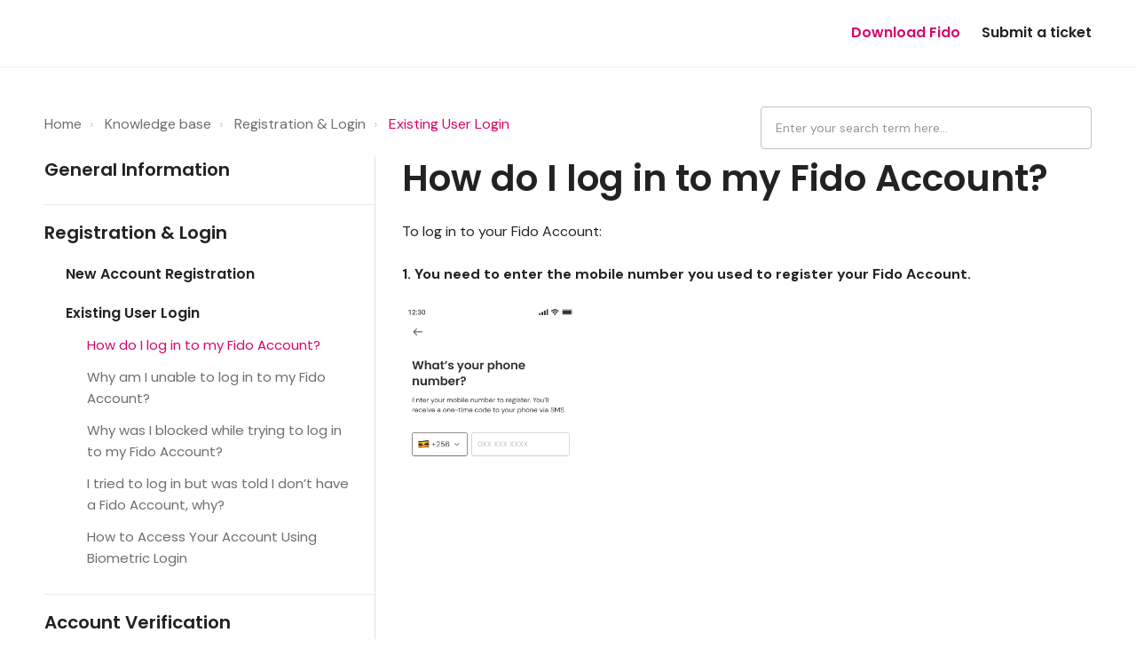

--- FILE ---
content_type: text/html; charset=utf-8
request_url: https://support.fido.ug/support/solutions/articles/73000598927-how-do-i-log-in-to-my-fido-account-
body_size: 16000
content:
<!DOCTYPE html>
       
        <!--[if lt IE 7]><html class="no-js ie6 dew-dsm-theme " lang="en" dir="ltr" data-date-format="non_us"><![endif]-->       
        <!--[if IE 7]><html class="no-js ie7 dew-dsm-theme " lang="en" dir="ltr" data-date-format="non_us"><![endif]-->       
        <!--[if IE 8]><html class="no-js ie8 dew-dsm-theme " lang="en" dir="ltr" data-date-format="non_us"><![endif]-->       
        <!--[if IE 9]><html class="no-js ie9 dew-dsm-theme " lang="en" dir="ltr" data-date-format="non_us"><![endif]-->       
        <!--[if IE 10]><html class="no-js ie10 dew-dsm-theme " lang="en" dir="ltr" data-date-format="non_us"><![endif]-->       
        <!--[if (gt IE 10)|!(IE)]><!--><html class="no-js  dew-dsm-theme " lang="en" dir="ltr" data-date-format="non_us"><!--<![endif]-->
	<head>
		
		<!-- Title for the page -->
<title> FIDO - account login :  </title>

<!-- Meta information -->

      <meta charset="utf-8" />
      <meta http-equiv="X-UA-Compatible" content="IE=edge,chrome=1" />
      <meta name="description" content= "" />
      <meta name="author" content= "" />
       <meta property="og:title" content="FIDO - account login" />  <meta property="og:url" content="https://support.fido.ug/support/solutions/articles/73000598927-how-do-i-log-in-to-my-fido-account-" />  <meta property="og:description" content=" To log in to your Fido Account:   1. You need to enter the mobile number you used to register your Fido Account.    2. Next, enter the 6-digit OTP code in the SMS we will send to your mobile number.      3. Lastly, enter your secret PIN code for ..." />  <meta property="og:image" content="https://s3.amazonaws.com/cdn.freshdesk.com/data/helpdesk/attachments/production/73129978065/logo/R1AS_ajkRvCXFsCRuFbWCPpqtUbwZ6JtSQ.png?X-Amz-Algorithm=AWS4-HMAC-SHA256&amp;amp;X-Amz-Credential=AKIAS6FNSMY2XLZULJPI%2F20260114%2Fus-east-1%2Fs3%2Faws4_request&amp;amp;X-Amz-Date=20260114T141652Z&amp;amp;X-Amz-Expires=604800&amp;amp;X-Amz-SignedHeaders=host&amp;amp;X-Amz-Signature=e24c0005c45ce529310e35bb01d640b54c6d5fd79d0728430adef876baa43370" />  <meta property="og:site_name" content="Uganda Help Center" />  <meta property="og:type" content="article" />  <meta name="twitter:title" content="FIDO - account login" />  <meta name="twitter:url" content="https://support.fido.ug/support/solutions/articles/73000598927-how-do-i-log-in-to-my-fido-account-" />  <meta name="twitter:description" content=" To log in to your Fido Account:   1. You need to enter the mobile number you used to register your Fido Account.    2. Next, enter the 6-digit OTP code in the SMS we will send to your mobile number.      3. Lastly, enter your secret PIN code for ..." />  <meta name="twitter:image" content="https://s3.amazonaws.com/cdn.freshdesk.com/data/helpdesk/attachments/production/73129978065/logo/R1AS_ajkRvCXFsCRuFbWCPpqtUbwZ6JtSQ.png?X-Amz-Algorithm=AWS4-HMAC-SHA256&amp;amp;X-Amz-Credential=AKIAS6FNSMY2XLZULJPI%2F20260114%2Fus-east-1%2Fs3%2Faws4_request&amp;amp;X-Amz-Date=20260114T141652Z&amp;amp;X-Amz-Expires=604800&amp;amp;X-Amz-SignedHeaders=host&amp;amp;X-Amz-Signature=e24c0005c45ce529310e35bb01d640b54c6d5fd79d0728430adef876baa43370" />  <meta name="twitter:card" content="summary" />  <link rel="canonical" href="https://support.fido.ug/support/solutions/articles/73000598927-how-do-i-log-in-to-my-fido-account-" /> 

<!-- Responsive setting -->
<link rel="apple-touch-icon" href="https://s3.amazonaws.com/cdn.freshdesk.com/data/helpdesk/attachments/production/73033421637/fav_icon/MHs85gGBx8FQ_ADE4hqZldI0dEjtNcG3bA.png" />
        <link rel="apple-touch-icon" sizes="72x72" href="https://s3.amazonaws.com/cdn.freshdesk.com/data/helpdesk/attachments/production/73033421637/fav_icon/MHs85gGBx8FQ_ADE4hqZldI0dEjtNcG3bA.png" />
        <link rel="apple-touch-icon" sizes="114x114" href="https://s3.amazonaws.com/cdn.freshdesk.com/data/helpdesk/attachments/production/73033421637/fav_icon/MHs85gGBx8FQ_ADE4hqZldI0dEjtNcG3bA.png" />
        <link rel="apple-touch-icon" sizes="144x144" href="https://s3.amazonaws.com/cdn.freshdesk.com/data/helpdesk/attachments/production/73033421637/fav_icon/MHs85gGBx8FQ_ADE4hqZldI0dEjtNcG3bA.png" />
        <meta name="viewport" content="width=device-width, initial-scale=1.0, maximum-scale=5.0, user-scalable=yes" /> 

<meta name="viewport" content="width=device-width, initial-scale=1.0" />
<link href="https://fonts.googleapis.com/css?family=Lato:300,300i,400,400i,700,700i" rel="stylesheet">
<link href="https://fonts.googleapis.com/css?family=DM+Sans:300,300i,400,400i,700,700i" rel="stylesheet">
<link rel="stylesheet" href="//cdnjs.cloudflare.com/ajax/libs/font-awesome/6.2.0/css/all.min.css" />
<link rel="stylesheet" href="//cdn.jsdelivr.net/highlight.js/9.10.0/styles/github.min.css" />
<link rel="stylesheet" href="//cdn.jsdelivr.net/jquery.magnific-popup/1.0.0/magnific-popup.css" />
<script type="application/javascript">
document.addEventListener("DOMContentLoaded", () => {
  let findNFix = document.querySelectorAll('.sidenav-category__link, .category-list-item__title, .breadcrumbs>li>a, div.header>h1');
  Array.prototype.forEach.call(findNFix, fObject => {
    fObject.innerHTML=fObject.innerHTML.replace('(UG)', '');
  });
});
</script>


		
		<!-- Adding meta tag for CSRF token -->
		<meta name="csrf-param" content="authenticity_token" />
<meta name="csrf-token" content="pgQNVT4bMhxwDQtQq1tsD8gZnxOT+iwBaT8SeTtqHcjuvAIykFBAsO+j7lWtEduP6BEs2Mwvwdk3g5PDdf3eMQ==" />
		<!-- End meta tag for CSRF token -->
		
		<!-- Fav icon for portal -->
		<link rel='shortcut icon' href='https://s3.amazonaws.com/cdn.freshdesk.com/data/helpdesk/attachments/production/73033421637/fav_icon/MHs85gGBx8FQ_ADE4hqZldI0dEjtNcG3bA.png' />

		<!-- Base stylesheet -->
 
		<link rel="stylesheet" media="print" href="https://assets2.freshdesk.com/assets/cdn/portal_print-6e04b27f27ab27faab81f917d275d593fa892ce13150854024baaf983b3f4326.css" />
	  		<link rel="stylesheet" media="screen" href="https://assets10.freshdesk.com/assets/cdn/falcon_portal_utils-a58414d6bc8bc6ca4d78f5b3f76522e4970de435e68a5a2fedcda0db58f21600.css" />	

		
		<!-- Theme stylesheet -->

		<link href="/support/theme.css?v=4&amp;d=1728910139" media="screen" rel="stylesheet" type="text/css">

		<!-- Google font url if present -->
		<link href='https://fonts.googleapis.com/css?family=Poppins:regular,600,700' rel='stylesheet' type='text/css' nonce='SwDKoADKhtj8fDrOViAUUg=='>

		<!-- Including default portal based script framework at the top -->
		<script src="https://assets8.freshdesk.com/assets/cdn/portal_head_v2-d07ff5985065d4b2f2826fdbbaef7df41eb75e17b915635bf0413a6bc12fd7b7.js"></script>
		<!-- Including syntexhighlighter for portal -->
		<script src="https://assets10.freshdesk.com/assets/cdn/prism-841b9ba9ca7f9e1bc3cdfdd4583524f65913717a3ab77714a45dd2921531a402.js"></script>

		

		<!-- Access portal settings information via javascript -->
		 <script type="text/javascript">     var portal = {"language":"en","name":"Uganda Help Center","contact_info":"","current_page_name":"article_view","current_tab":"solutions","vault_service":{"url":"https://vault-service.freshworks.com/data","max_try":2,"product_name":"fd"},"current_account_id":2209139,"preferences":{"bg_color":"#fdfefe","header_color":"#ffffff","help_center_color":"#e5e5e5","footer_color":"#333333","tab_color":"#ffffff","tab_hover_color":"#d6086b","btn_background":"#f3f5f7","btn_primary_background":"#d6086b","base_font":"Poppins","text_color":"#333333","headings_font":"Poppins","headings_color":"#333333","link_color":"#333333","link_color_hover":"#d6086b","input_focus_ring_color":"#d6086b","non_responsive":false},"image_placeholders":{"spacer":"https://assets2.freshdesk.com/assets/misc/spacer.gif","profile_thumb":"https://assets4.freshdesk.com/assets/misc/profile_blank_thumb-4a7b26415585aebbd79863bd5497100b1ea52bab8df8db7a1aecae4da879fd96.jpg","profile_medium":"https://assets6.freshdesk.com/assets/misc/profile_blank_medium-1dfbfbae68bb67de0258044a99f62e94144f1cc34efeea73e3fb85fe51bc1a2c.jpg"},"falcon_portal_theme":true,"current_object_id":73000598927};     var attachment_size = 20;     var blocked_extensions = "";     var allowed_extensions = "";     var store = { 
        ticket: {},
        portalLaunchParty: {} };    store.portalLaunchParty.ticketFragmentsEnabled = false;    store.pod = "us-east-1";    store.region = "US"; </script> 


			
	</head>
	<body>
            	
		
		
		

<!-- Notification Messages -->
 <div class="alert alert-with-close notice hide" id="noticeajax"></div> 
<div class="layout layout--anonymous">
  <div class="layout__head">
  	

<header class="topbar topbar--small" data-topbar>
  <div class="topbar__nav bt-container">
    <div class="bt-container-inner topbar__container-inner">
      <div class="topbar__inner">
        <div class="topbar__col topbar__col--logo">
          <div class="logo-wrapper">
            <div class="logo">
              <a href="https://ug.fido.money/">
                <img src="https://s3.amazonaws.com/cdn.freshdesk.com/data/helpdesk/attachments/production/73129978065/logo/R1AS_ajkRvCXFsCRuFbWCPpqtUbwZ6JtSQ.png" alt="">
              </a>
            </div>
            <span class="topbar__help-center-name"></span>
          </div>

          <button type="button" role="button" aria-label="Toggle Navigation" class="lines-button x" data-toggle-menu> <span class="lines"></span> </button>
        </div>
        <div class="topbar__col topbar__menu">
          <div class="topbar__collapse" data-menu>
            <div class="topbar__controls topbar__controls--anonymous">
                <a class="topbar__link topbar__highlighted_link" href="https://play.google.com/store/apps/details?id=com.fidocredit" target="_blank">Download Fido</a>
              
              <a class="topbar__link" href="/support/tickets/new">Submit a ticket</a>
            </div>
          </div>
        </div>
      </div>
    </div>
  </div>

  <!-- Search and page links for the page -->
  
    
  

</header>



  </div>
	<div 
		class="
			layout__content 
      
      
			
      " 
      data-page="article_view">

      

      <div class="bt-container">
  <div class="bt-container-inner">
    <div class="article-page">
      <div class="row clearfix">
        <div class="column column--sm-8">
          <ol class="breadcrumbs">
            <li>
              <a href="/support/home">Home</a>
            </li>
            <li title="Solution home">
              <a href="/support/solutions" title="Solution home">Knowledge base</a>
            </li>
            <li title="Registration &amp; Login (UG)">
              <a href="/support/solutions/73000348381">Registration &amp; Login (UG)</a>
            </li>
            <li title="Existing User Login">
              <a href="/support/solutions/folders/73000562837">Existing User Login</a>
            </li>
          </ol>
        </div>
        <div class="column column--sm-4">
          <div class="search-box search-box--small">
            <form class="hc-search-form print--remove" autocomplete="off" action="/support/search/solutions" id="hc-search-form" data-csrf-ignore="true">
	<div class="hc-search-input">
	<label for="support-search-input" class="hide">Enter your search term here...</label>
		<input placeholder="Enter your search term here..." type="text"
			name="term" class="special" value=""
            rel="page-search" data-max-matches="10" id="support-search-input">
	</div>
	<div class="hc-search-button">
		<button class="btn btn-primary" aria-label="Search" type="submit" autocomplete="off">
			<i class="mobile-icon-search hide-tablet"></i>
			<span class="hide-in-mobile">
				Search
			</span>
		</button>
	</div>
</form>
          </div>    
        </div>
      </div>

      <div class="row clearfix">
        <div class="column column--sm-4">
          <div class="side-nav">
            <div class="sidenav sidenav--accordion">
              <ul class="sidenav-categories">
                
                  
                    <li class="sidenav-category " id="sidenav-category-73000348391">
                      <span class="sidenav-category__link js-sidenav-category-link">General Information (UG)</span>
                      <ul class="sidenav-sections">
                        
                          
                            <li class="sidenav-section " id="sidenav-section-73000562855">
                              <span class="sidenav-section__link js-sidenav-section-link">About Fido</span>
                              <ul class="sidenav-articles">
                                
                                  <li class="sidenav-article " id="sidenav-article-73000598910">
                                    <a class="sidenav-article__link js-sidenav-article-link" href="/support/solutions/articles/73000598910-who-we-are">Who we are</a>
                                  </li>
                                
                                  <li class="sidenav-article " id="sidenav-article-73000598912">
                                    <a class="sidenav-article__link js-sidenav-article-link" href="/support/solutions/articles/73000598912-is-fido-authorized-to-provide-financial-services-in-uganda-">Is Fido authorized to provide financial services in Uganda?</a>
                                  </li>
                                
                                  <li class="sidenav-article " id="sidenav-article-73000598913">
                                    <a class="sidenav-article__link js-sidenav-article-link" href="/support/solutions/articles/73000598913-what-makes-fido-different-from-other-financial-institutions-">What makes Fido different from other financial institutions?</a>
                                  </li>
                                
                                  <li class="sidenav-article " id="sidenav-article-73000598914">
                                    <a class="sidenav-article__link js-sidenav-article-link" href="/support/solutions/articles/73000598914-what-services-does-fido-offer-">What services does Fido offer?</a>
                                  </li>
                                
                                  <li class="sidenav-article " id="sidenav-article-73000598915">
                                    <a class="sidenav-article__link js-sidenav-article-link" href="/support/solutions/articles/73000598915-is-the-fido-app-free-to-use-">Is the Fido App free to use?</a>
                                  </li>
                                
                              </ul>
                            </li>
                          
                        
                          
                            <li class="sidenav-section " id="sidenav-section-73000562856">
                              <span class="sidenav-section__link js-sidenav-section-link">Common Questions</span>
                              <ul class="sidenav-articles">
                                
                                  <li class="sidenav-article " id="sidenav-article-73000598917">
                                    <a class="sidenav-article__link js-sidenav-article-link" href="/support/solutions/articles/73000598917-what-is-my-fido-id-">What is my Fido ID?</a>
                                  </li>
                                
                                  <li class="sidenav-article " id="sidenav-article-73000598918">
                                    <a class="sidenav-article__link js-sidenav-article-link" href="/support/solutions/articles/73000598918-what-will-i-use-my-fido-id-for-">What will I use my Fido ID for?</a>
                                  </li>
                                
                                  <li class="sidenav-article " id="sidenav-article-73000598920">
                                    <a class="sidenav-article__link js-sidenav-article-link" href="/support/solutions/articles/73000598920-is-the-fido-app-available-on-the-apple-app-store-">Is the Fido App available on the Apple App Store?</a>
                                  </li>
                                
                                  <li class="sidenav-article " id="sidenav-article-73000598921">
                                    <a class="sidenav-article__link js-sidenav-article-link" href="/support/solutions/articles/73000598921-how-safe-is-the-data-i-submit-to-fido-">How safe is the data I submit to Fido?</a>
                                  </li>
                                
                                  <li class="sidenav-article " id="sidenav-article-73000600649">
                                    <a class="sidenav-article__link js-sidenav-article-link" href="/support/solutions/articles/73000600649-can-i-reset-my-fido-pin-">Can I reset my Fido PIN?</a>
                                  </li>
                                
                                  <li class="sidenav-article " id="sidenav-article-73000625280">
                                    <a class="sidenav-article__link js-sidenav-article-link" href="/support/solutions/articles/73000625280-why-do-i-need-a-reference-">Why do I need a reference?</a>
                                  </li>
                                
                                  <li class="sidenav-article " id="sidenav-article-73000625281">
                                    <a class="sidenav-article__link js-sidenav-article-link" href="/support/solutions/articles/73000625281-how-do-i-update-my-personal-information-on-my-fido-account-">How do I update my personal information on my Fido account?</a>
                                  </li>
                                
                                  <li class="sidenav-article " id="sidenav-article-73000645067">
                                    <a class="sidenav-article__link js-sidenav-article-link" href="/support/solutions/articles/73000645067-need-help-here-s-how-to-contact-fido">Need Help? Here’s How to Contact Fido</a>
                                  </li>
                                
                              </ul>
                            </li>
                          
                        
                          
                            <li class="sidenav-section " id="sidenav-section-73000570435">
                              <span class="sidenav-section__link js-sidenav-section-link">Friend Referral Program</span>
                              <ul class="sidenav-articles">
                                
                                  <li class="sidenav-article " id="sidenav-article-73000638886">
                                    <a class="sidenav-article__link js-sidenav-article-link" href="/support/solutions/articles/73000638886-fido-friend-referral">Fido Friend Referral</a>
                                  </li>
                                
                              </ul>
                            </li>
                          
                        
                      </ul>
                    </li>
                  
                
                  
                    <li class="sidenav-category is-active" id="sidenav-category-73000348381">
                      <span class="sidenav-category__link js-sidenav-category-link">Registration & Login (UG)</span>
                      <ul class="sidenav-sections">
                        
                          
                            <li class="sidenav-section " id="sidenav-section-73000562830">
                              <span class="sidenav-section__link js-sidenav-section-link">New Account Registration</span>
                              <ul class="sidenav-articles">
                                
                                  <li class="sidenav-article " id="sidenav-article-73000598769">
                                    <a class="sidenav-article__link js-sidenav-article-link" href="/support/solutions/articles/73000598769-how-do-i-create-a-fido-account-">How do I create a Fido Account?</a>
                                  </li>
                                
                                  <li class="sidenav-article " id="sidenav-article-73000598923">
                                    <a class="sidenav-article__link js-sidenav-article-link" href="/support/solutions/articles/73000598923-what-is-otp-one-time-password-and-why-do-i-need-it-">What is OTP (One-Time-Password) and why do I need it?</a>
                                  </li>
                                
                                  <li class="sidenav-article " id="sidenav-article-73000598924">
                                    <a class="sidenav-article__link js-sidenav-article-link" href="/support/solutions/articles/73000598924-i-did-not-receive-my-otp-on-my-phone-what-should-i-do-">I did not receive my OTP on my phone, what should I do?</a>
                                  </li>
                                
                                  <li class="sidenav-article " id="sidenav-article-73000598925">
                                    <a class="sidenav-article__link js-sidenav-article-link" href="/support/solutions/articles/73000598925-why-do-i-need-a-pin-code-to-use-the-fido-app-">Why do I need a PIN code to use the Fido App?</a>
                                  </li>
                                
                                  <li class="sidenav-article " id="sidenav-article-73000598926">
                                    <a class="sidenav-article__link js-sidenav-article-link" href="/support/solutions/articles/73000598926-what-is-the-difference-between-the-one-time-password-otp-and-my-pin-">What is the difference between the One-Time Password (OTP) and my PIN?</a>
                                  </li>
                                
                                  <li class="sidenav-article " id="sidenav-article-73000649869">
                                    <a class="sidenav-article__link js-sidenav-article-link" href="/support/solutions/articles/73000649869-can-i-change-the-mobile-number-linked-to-my-fido-account-">Can I change the mobile number linked to my Fido Account?</a>
                                  </li>
                                
                              </ul>
                            </li>
                          
                        
                          
                            <li class="sidenav-section is-active" id="sidenav-section-73000562837">
                              <span class="sidenav-section__link js-sidenav-section-link">Existing User Login</span>
                              <ul class="sidenav-articles">
                                
                                  <li class="sidenav-article is-active" id="sidenav-article-73000598927">
                                    <a class="sidenav-article__link js-sidenav-article-link" href="/support/solutions/articles/73000598927-how-do-i-log-in-to-my-fido-account-">How do I log in to my Fido Account?</a>
                                  </li>
                                
                                  <li class="sidenav-article " id="sidenav-article-73000599277">
                                    <a class="sidenav-article__link js-sidenav-article-link" href="/support/solutions/articles/73000599277-why-am-i-unable-to-log-in-to-my-fido-account-">Why am I unable to log in to my Fido Account?</a>
                                  </li>
                                
                                  <li class="sidenav-article " id="sidenav-article-73000599278">
                                    <a class="sidenav-article__link js-sidenav-article-link" href="/support/solutions/articles/73000599278-why-was-i-blocked-while-trying-to-log-in-to-my-fido-account-">Why was I blocked while trying to log in to my Fido Account?</a>
                                  </li>
                                
                                  <li class="sidenav-article " id="sidenav-article-73000599279">
                                    <a class="sidenav-article__link js-sidenav-article-link" href="/support/solutions/articles/73000599279-i-tried-to-log-in-but-was-told-i-don-t-have-a-fido-account-why-">I tried to log in but was told I don’t have a Fido Account, why?</a>
                                  </li>
                                
                                  <li class="sidenav-article " id="sidenav-article-73000641563">
                                    <a class="sidenav-article__link js-sidenav-article-link" href="/support/solutions/articles/73000641563-how-to-access-your-account-using-biometric-login">How to Access Your Account Using Biometric Login</a>
                                  </li>
                                
                              </ul>
                            </li>
                          
                        
                      </ul>
                    </li>
                  
                
                  
                    <li class="sidenav-category " id="sidenav-category-73000348404">
                      <span class="sidenav-category__link js-sidenav-category-link">Account Verification (UG)</span>
                      <ul class="sidenav-sections">
                        
                          
                            <li class="sidenav-section " id="sidenav-section-73000562928">
                              <span class="sidenav-section__link js-sidenav-section-link">Account Verification (KYC)</span>
                              <ul class="sidenav-articles">
                                
                                  <li class="sidenav-article " id="sidenav-article-73000599129">
                                    <a class="sidenav-article__link js-sidenav-article-link" href="/support/solutions/articles/73000599129-why-do-i-need-to-verify-my-account-">Why do I need to verify my Account?</a>
                                  </li>
                                
                                  <li class="sidenav-article " id="sidenav-article-73000599130">
                                    <a class="sidenav-article__link js-sidenav-article-link" href="/support/solutions/articles/73000599130-how-do-i-verify-my-fido-account-">How do I verify my Fido Account?</a>
                                  </li>
                                
                                  <li class="sidenav-article " id="sidenav-article-73000599132">
                                    <a class="sidenav-article__link js-sidenav-article-link" href="/support/solutions/articles/73000599132-i-am-not-able-to-capture-my-photo-for-verification-why-">I am not able to capture my photo for verification, why?</a>
                                  </li>
                                
                                  <li class="sidenav-article " id="sidenav-article-73000599135">
                                    <a class="sidenav-article__link js-sidenav-article-link" href="/support/solutions/articles/73000599135-can-i-verify-my-account-without-a-national-id-card-">Can I verify my Account without a National ID Card?</a>
                                  </li>
                                
                              </ul>
                            </li>
                          
                        
                      </ul>
                    </li>
                  
                
                  
                    <li class="sidenav-category " id="sidenav-category-73000348403">
                      <span class="sidenav-category__link js-sidenav-category-link">App Navigation (UG)</span>
                      <ul class="sidenav-sections">
                        
                          
                            <li class="sidenav-section " id="sidenav-section-73000562919">
                              <span class="sidenav-section__link js-sidenav-section-link">App Pages</span>
                              <ul class="sidenav-articles">
                                
                                  <li class="sidenav-article " id="sidenav-article-73000599058">
                                    <a class="sidenav-article__link js-sidenav-article-link" href="/support/solutions/articles/73000599058-what-can-i-do-from-the-home-page-">What can I do from the Home Page?</a>
                                  </li>
                                
                                  <li class="sidenav-article " id="sidenav-article-73000599066">
                                    <a class="sidenav-article__link js-sidenav-article-link" href="/support/solutions/articles/73000599066-what-can-i-do-from-the-credit-page-">What can I do from the Credit Page?</a>
                                  </li>
                                
                                  <li class="sidenav-article " id="sidenav-article-73000599072">
                                    <a class="sidenav-article__link js-sidenav-article-link" href="/support/solutions/articles/73000599072-what-can-i-do-from-the-profile-page-">What can I do from the Profile Page?</a>
                                  </li>
                                
                                  <li class="sidenav-article " id="sidenav-article-73000649915">
                                    <a class="sidenav-article__link js-sidenav-article-link" href="/support/solutions/articles/73000649915-can-i-deactivate-my-fido-account-">Can I deactivate my Fido Account?</a>
                                  </li>
                                
                              </ul>
                            </li>
                          
                        
                          
                            <li class="sidenav-section " id="sidenav-section-73000562920">
                              <span class="sidenav-section__link js-sidenav-section-link">App Guide</span>
                              <ul class="sidenav-articles">
                                
                                  <li class="sidenav-article " id="sidenav-article-73000599084">
                                    <a class="sidenav-article__link js-sidenav-article-link" href="/support/solutions/articles/73000599084-credit-request-guide">Credit request guide</a>
                                  </li>
                                
                                  <li class="sidenav-article " id="sidenav-article-73000599121">
                                    <a class="sidenav-article__link js-sidenav-article-link" href="/support/solutions/articles/73000599121-how-to-request-for-credit">How To Request For Credit</a>
                                  </li>
                                
                                  <li class="sidenav-article " id="sidenav-article-73000599090">
                                    <a class="sidenav-article__link js-sidenav-article-link" href="/support/solutions/articles/73000599090-credit-survey">Credit Survey</a>
                                  </li>
                                
                                  <li class="sidenav-article " id="sidenav-article-73000599124">
                                    <a class="sidenav-article__link js-sidenav-article-link" href="/support/solutions/articles/73000599124-guide-accepting-credit-terms">Guide: Accepting Credit Terms</a>
                                  </li>
                                
                              </ul>
                            </li>
                          
                        
                          
                            <li class="sidenav-section " id="sidenav-section-73000562927">
                              <span class="sidenav-section__link js-sidenav-section-link">Understanding Errors</span>
                              <ul class="sidenav-articles">
                                
                                  <li class="sidenav-article " id="sidenav-article-73000599126">
                                    <a class="sidenav-article__link js-sidenav-article-link" href="/support/solutions/articles/73000599126-why-do-i-see-a-no-internet-connection-error-">Why do I see a ‘No internet connection’ error?</a>
                                  </li>
                                
                                  <li class="sidenav-article " id="sidenav-article-73000649933">
                                    <a class="sidenav-article__link js-sidenav-article-link" href="/support/solutions/articles/73000649933-how-do-i-resolve-the-error-the-information-couldn-t-be-loaded-">How do I resolve the error ‘The information couldn't be loaded’?</a>
                                  </li>
                                
                              </ul>
                            </li>
                          
                        
                      </ul>
                    </li>
                  
                
                  
                    <li class="sidenav-category " id="sidenav-category-73000348413">
                      <span class="sidenav-category__link js-sidenav-category-link">About Fido Personal Credit (UG)</span>
                      <ul class="sidenav-sections">
                        
                          
                            <li class="sidenav-section " id="sidenav-section-73000562944">
                              <span class="sidenav-section__link js-sidenav-section-link">Applying for Fido credit</span>
                              <ul class="sidenav-articles">
                                
                                  <li class="sidenav-article " id="sidenav-article-73000599261">
                                    <a class="sidenav-article__link js-sidenav-article-link" href="/support/solutions/articles/73000599261-why-get-personal-credit-from-fido-">Why get personal credit from Fido?</a>
                                  </li>
                                
                                  <li class="sidenav-article " id="sidenav-article-73000641525">
                                    <a class="sidenav-article__link js-sidenav-article-link" href="/support/solutions/articles/73000641525-how-do-i-apply-for-personal-credit-with-fido-">How do I apply for personal credit with Fido?</a>
                                  </li>
                                
                                  <li class="sidenav-article " id="sidenav-article-73000599262">
                                    <a class="sidenav-article__link js-sidenav-article-link" href="/support/solutions/articles/73000599262-what-are-the-requirements-for-applying-for-fido-credit-">What are the requirements for applying for Fido credit?</a>
                                  </li>
                                
                                  <li class="sidenav-article " id="sidenav-article-73000599265">
                                    <a class="sidenav-article__link js-sidenav-article-link" href="/support/solutions/articles/73000599265-what-is-the-maximum-credit-amount-i-can-get-">What is the maximum credit amount I can get?</a>
                                  </li>
                                
                                  <li class="sidenav-article " id="sidenav-article-73000599264">
                                    <a class="sidenav-article__link js-sidenav-article-link" href="/support/solutions/articles/73000599264-how-long-will-it-take-to-approve-my-credit-">How long will it take to approve my credit?</a>
                                  </li>
                                
                                  <li class="sidenav-article " id="sidenav-article-73000599266">
                                    <a class="sidenav-article__link js-sidenav-article-link" href="/support/solutions/articles/73000599266-what-are-the-fees-and-interest-rates-charged-on-fido-credits-">What are the fees and interest rates charged on Fido credits?</a>
                                  </li>
                                
                                  <li class="sidenav-article " id="sidenav-article-73000599267">
                                    <a class="sidenav-article__link js-sidenav-article-link" href="/support/solutions/articles/73000599267-what-is-an-installment-credit-">What is an installment Credit?</a>
                                  </li>
                                
                                  <li class="sidenav-article " id="sidenav-article-73000599268">
                                    <a class="sidenav-article__link js-sidenav-article-link" href="/support/solutions/articles/73000599268-how-soon-can-i-apply-for-another-credit-after-repaying-my-current-credit-">How soon can I apply for another credit after repaying my current credit?</a>
                                  </li>
                                
                                  <li class="sidenav-article " id="sidenav-article-73000599269">
                                    <a class="sidenav-article__link js-sidenav-article-link" href="/support/solutions/articles/73000599269-my-credit-was-not-approved-what-can-i-do-">My credit was not approved, what can I do?</a>
                                  </li>
                                
                                  <li class="sidenav-article " id="sidenav-article-73000599270">
                                    <a class="sidenav-article__link js-sidenav-article-link" href="/support/solutions/articles/73000599270-my-credit-was-approved-what-should-i-do-next-">My credit was approved! What should I  do next?</a>
                                  </li>
                                
                              </ul>
                            </li>
                          
                        
                          
                            <li class="sidenav-section " id="sidenav-section-73000562945">
                              <span class="sidenav-section__link js-sidenav-section-link">Payment Methods</span>
                              <ul class="sidenav-articles">
                                
                                  <li class="sidenav-article " id="sidenav-article-73000599271">
                                    <a class="sidenav-article__link js-sidenav-article-link" href="/support/solutions/articles/73000599271-what-is-a-payment-method-">What is a Payment Method?</a>
                                  </li>
                                
                                  <li class="sidenav-article " id="sidenav-article-73000599272">
                                    <a class="sidenav-article__link js-sidenav-article-link" href="/support/solutions/articles/73000599272-how-do-i-add-a-payment-method-">How do I add a Payment Method?</a>
                                  </li>
                                
                                  <li class="sidenav-article " id="sidenav-article-73000599273">
                                    <a class="sidenav-article__link js-sidenav-article-link" href="/support/solutions/articles/73000599273-how-do-i-remove-a-payment-method-">How do I remove a payment method?</a>
                                  </li>
                                
                                  <li class="sidenav-article " id="sidenav-article-73000600651">
                                    <a class="sidenav-article__link js-sidenav-article-link" href="/support/solutions/articles/73000600651-how-do-i-change-my-default-payment-method-">How do I change my default payment method?</a>
                                  </li>
                                
                                  <li class="sidenav-article " id="sidenav-article-73000600652">
                                    <a class="sidenav-article__link js-sidenav-article-link" href="/support/solutions/articles/73000600652-why-can-t-i-add-my-payment-method-">Why can't I add my payment method?</a>
                                  </li>
                                
                                  <li class="sidenav-article " id="sidenav-article-73000637266">
                                    <a class="sidenav-article__link js-sidenav-article-link" href="/support/solutions/articles/73000637266-can-i-use-someone-else-s-wallet-number-as-a-payment-method-">Can I use someone else's wallet number as a payment method?</a>
                                  </li>
                                
                              </ul>
                            </li>
                          
                        
                          
                            <li class="sidenav-section " id="sidenav-section-73000563201">
                              <span class="sidenav-section__link js-sidenav-section-link">Repaying your Fido credit</span>
                              <ul class="sidenav-articles">
                                
                                  <li class="sidenav-article " id="sidenav-article-73000600653">
                                    <a class="sidenav-article__link js-sidenav-article-link" href="/support/solutions/articles/73000600653-how-do-i-repay-my-credit-">How do I repay my Credit?</a>
                                  </li>
                                
                                  <li class="sidenav-article " id="sidenav-article-73000600654">
                                    <a class="sidenav-article__link js-sidenav-article-link" href="/support/solutions/articles/73000600654-how-do-i-check-the-amount-i-need-to-pay-for-my-credit-">How do I check the amount I need to pay for my credit?</a>
                                  </li>
                                
                                  <li class="sidenav-article " id="sidenav-article-73000600655">
                                    <a class="sidenav-article__link js-sidenav-article-link" href="/support/solutions/articles/73000600655-can-i-pay-my-credit-early-and-benefit-from-reduced-interest-">Can I pay my credit early, and benefit from reduced interest?</a>
                                  </li>
                                
                                  <li class="sidenav-article " id="sidenav-article-73000600656">
                                    <a class="sidenav-article__link js-sidenav-article-link" href="/support/solutions/articles/73000600656-what-happens-if-i-am-unable-to-repay-my-credit-on-time-">What happens if I am unable to repay my credit on time?</a>
                                  </li>
                                
                                  <li class="sidenav-article " id="sidenav-article-73000625793">
                                    <a class="sidenav-article__link js-sidenav-article-link" href="/support/solutions/articles/73000625793-resolving-repayment-errors">Resolving Repayment Errors</a>
                                  </li>
                                
                              </ul>
                            </li>
                          
                        
                      </ul>
                    </li>
                  
                
                  
                    <li class="sidenav-category " id="sidenav-category-73000349721">
                      <span class="sidenav-category__link js-sidenav-category-link">About FidoBiz Credit</span>
                      <ul class="sidenav-sections">
                        
                          
                            <li class="sidenav-section " id="sidenav-section-73000566723">
                              <span class="sidenav-section__link js-sidenav-section-link">About FidoBiz</span>
                              <ul class="sidenav-articles">
                                
                                  <li class="sidenav-article " id="sidenav-article-73000619154">
                                    <a class="sidenav-article__link js-sidenav-article-link" href="/support/solutions/articles/73000619154-what-is-fidobiz-">What is FidoBiz?</a>
                                  </li>
                                
                                  <li class="sidenav-article " id="sidenav-article-73000619155">
                                    <a class="sidenav-article__link js-sidenav-article-link" href="/support/solutions/articles/73000619155-how-is-fidobiz-different-from-the-personal-credit">How is FidoBiz different from the Personal credit</a>
                                  </li>
                                
                                  <li class="sidenav-article " id="sidenav-article-73000619161">
                                    <a class="sidenav-article__link js-sidenav-article-link" href="/support/solutions/articles/73000619161-do-i-qualify-for-fidobiz-">Do I qualify for FidoBiz?</a>
                                  </li>
                                
                                  <li class="sidenav-article " id="sidenav-article-73000619163">
                                    <a class="sidenav-article__link js-sidenav-article-link" href="/support/solutions/articles/73000619163-what-is-the-maximum-amount-of-credit-i-can-get-from-fidobiz-">What is the maximum amount of credit I can get from FidoBiz?</a>
                                  </li>
                                
                                  <li class="sidenav-article " id="sidenav-article-73000619165">
                                    <a class="sidenav-article__link js-sidenav-article-link" href="/support/solutions/articles/73000619165-what-fees-and-interest-rates-apply-to-my-fidobiz-credit-">What fees and interest rates apply to my FidoBiz credit?</a>
                                  </li>
                                
                                  <li class="sidenav-article " id="sidenav-article-73000619166">
                                    <a class="sidenav-article__link js-sidenav-article-link" href="/support/solutions/articles/73000619166-what-is-the-repayment-tenure-for-a-fido-business-credit-">What is the repayment tenure for a Fido Business credit?</a>
                                  </li>
                                
                                  <li class="sidenav-article " id="sidenav-article-73000619167">
                                    <a class="sidenav-article__link js-sidenav-article-link" href="/support/solutions/articles/73000619167-i-applied-for-fido-personal-credit-in-the-past-can-i-apply-for-a-fidobiz-credit-now-">I applied for Fido personal credit in the past, can I apply for a FidoBiz credit now?</a>
                                  </li>
                                
                              </ul>
                            </li>
                          
                        
                          
                            <li class="sidenav-section " id="sidenav-section-73000566724">
                              <span class="sidenav-section__link js-sidenav-section-link">Applying for FidoBiz</span>
                              <ul class="sidenav-articles">
                                
                                  <li class="sidenav-article " id="sidenav-article-73000619168">
                                    <a class="sidenav-article__link js-sidenav-article-link" href="/support/solutions/articles/73000619168-i-am-already-a-fido-customer-how-do-i-apply-for-fidobiz-">I am already a Fido customer, how do I apply for FidoBiz?</a>
                                  </li>
                                
                                  <li class="sidenav-article " id="sidenav-article-73000619169">
                                    <a class="sidenav-article__link js-sidenav-article-link" href="/support/solutions/articles/73000619169-i-am-new-to-fido-how-do-i-apply-for-fidobiz-credit-">I am new to Fido, how do I apply for FidoBiz credit.</a>
                                  </li>
                                
                                  <li class="sidenav-article " id="sidenav-article-73000619170">
                                    <a class="sidenav-article__link js-sidenav-article-link" href="/support/solutions/articles/73000619170-what-documents-do-i-need-to-qualify-for-fidobiz-">What documents do I need to qualify for FidoBiz?</a>
                                  </li>
                                
                                  <li class="sidenav-article " id="sidenav-article-73000619171">
                                    <a class="sidenav-article__link js-sidenav-article-link" href="/support/solutions/articles/73000619171-how-do-i-request-my-mobile-money-statement-">How do I request my mobile money statement?</a>
                                  </li>
                                
                                  <li class="sidenav-article " id="sidenav-article-73000619172">
                                    <a class="sidenav-article__link js-sidenav-article-link" href="/support/solutions/articles/73000619172-how-long-will-it-take-to-process-my-fidobiz-credit-application-">How long will it take to process my FidoBiz credit application?</a>
                                  </li>
                                
                                  <li class="sidenav-article " id="sidenav-article-73000619173">
                                    <a class="sidenav-article__link js-sidenav-article-link" href="/support/solutions/articles/73000619173-what-happens-if-my-credit-application-is-not-approved-">What happens if my credit application is not approved?</a>
                                  </li>
                                
                                  <li class="sidenav-article " id="sidenav-article-73000624488">
                                    <a class="sidenav-article__link js-sidenav-article-link" href="/support/solutions/articles/73000624488-how-do-i-request-for-mtn-momo-statement-through-the-mtn-momo-app-">How do I request for MTN momo statement through the MTN momo App?</a>
                                  </li>
                                
                                  <li class="sidenav-article " id="sidenav-article-73000634014">
                                    <a class="sidenav-article__link js-sidenav-article-link" href="/support/solutions/articles/73000634014-getting-to-know-you-tell-us-about-your-business">Getting to Know You: Tell Us About Your Business</a>
                                  </li>
                                
                              </ul>
                            </li>
                          
                        
                          
                            <li class="sidenav-section " id="sidenav-section-73000566725">
                              <span class="sidenav-section__link js-sidenav-section-link">Repaying your FidoBiz credit</span>
                              <ul class="sidenav-articles">
                                
                                  <li class="sidenav-article " id="sidenav-article-73000619175">
                                    <a class="sidenav-article__link js-sidenav-article-link" href="/support/solutions/articles/73000619175-how-do-i-pay-back-my-credit-">How do I pay back my credit?</a>
                                  </li>
                                
                                  <li class="sidenav-article " id="sidenav-article-73000619176">
                                    <a class="sidenav-article__link js-sidenav-article-link" href="/support/solutions/articles/73000619176-can-i-repay-my-credit-in-installments-">Can I repay my credit in installments?</a>
                                  </li>
                                
                                  <li class="sidenav-article " id="sidenav-article-73000619177">
                                    <a class="sidenav-article__link js-sidenav-article-link" href="/support/solutions/articles/73000619177-what-happens-if-i-do-not-pay-my-credit-on-time-">What happens if I do not pay my credit on time?</a>
                                  </li>
                                
                                  <li class="sidenav-article " id="sidenav-article-73000619178">
                                    <a class="sidenav-article__link js-sidenav-article-link" href="/support/solutions/articles/73000619178-do-i-get-a-reduced-interest-rate-if-i-pay-off-my-fidobiz-credit-early-">Do I get a reduced interest rate if I pay off my FidoBiz credit early?</a>
                                  </li>
                                
                                  <li class="sidenav-article " id="sidenav-article-73000619179">
                                    <a class="sidenav-article__link js-sidenav-article-link" href="/support/solutions/articles/73000619179-can-i-change-my-wallet-number-after-initial-registration-">Can I change my wallet number after initial registration?</a>
                                  </li>
                                
                                  <li class="sidenav-article " id="sidenav-article-73000619180">
                                    <a class="sidenav-article__link js-sidenav-article-link" href="/support/solutions/articles/73000619180-can-i-submit-a-transaction-statement-from-a-different-wallet-other-than-the-one-in-my-application-for">Can I submit a transaction statement from a different wallet other than the one in my application form?</a>
                                  </li>
                                
                              </ul>
                            </li>
                          
                        
                          
                            <li class="sidenav-section " id="sidenav-section-73000569262">
                              <span class="sidenav-section__link js-sidenav-section-link">FidoBiz Document Requirements</span>
                              <ul class="sidenav-articles">
                                
                                  <li class="sidenav-article " id="sidenav-article-73000633848">
                                    <a class="sidenav-article__link js-sidenav-article-link" href="/support/solutions/articles/73000633848-guidelines-for-fidobiz-documents">Guidelines For FidoBiz Documents</a>
                                  </li>
                                
                                  <li class="sidenav-article " id="sidenav-article-73000633849">
                                    <a class="sidenav-article__link js-sidenav-article-link" href="/support/solutions/articles/73000633849-common-mistakes-to-avoid-when-submitting-documents">Common Mistakes to Avoid When Submitting Documents</a>
                                  </li>
                                
                                  <li class="sidenav-article " id="sidenav-article-73000633850">
                                    <a class="sidenav-article__link js-sidenav-article-link" href="/support/solutions/articles/73000633850-step-by-step-guide-to-requesting-business-registration-documents">Step-by-Step Guide to Requesting Business Registration Documents</a>
                                  </li>
                                
                                  <li class="sidenav-article " id="sidenav-article-73000633851">
                                    <a class="sidenav-article__link js-sidenav-article-link" href="/support/solutions/articles/73000633851-how-to-request-financial-statements">How to Request Financial Statements</a>
                                  </li>
                                
                                  <li class="sidenav-article " id="sidenav-article-73000633938">
                                    <a class="sidenav-article__link js-sidenav-article-link" href="/support/solutions/articles/73000633938-how-to-upload-utility-bills-and-receipts">How to Upload Utility Bills and Receipts</a>
                                  </li>
                                
                              </ul>
                            </li>
                          
                        
                          
                            <li class="sidenav-section " id="sidenav-section-73000569325">
                              <span class="sidenav-section__link js-sidenav-section-link">FidoBiz Document Resubmission Process</span>
                              <ul class="sidenav-articles">
                                
                                  <li class="sidenav-article " id="sidenav-article-73000634265">
                                    <a class="sidenav-article__link js-sidenav-article-link" href="/support/solutions/articles/73000634265-common-mistakes-to-avoid-when-submitting-documents">Common Mistakes to Avoid When Submitting Documents</a>
                                  </li>
                                
                                  <li class="sidenav-article " id="sidenav-article-73000634267">
                                    <a class="sidenav-article__link js-sidenav-article-link" href="/support/solutions/articles/73000634267-how-to-resubmit-your-fidobiz-documents-after-rejection">How to resubmit your FidoBiz documents after rejection</a>
                                  </li>
                                
                                  <li class="sidenav-article " id="sidenav-article-73000651886">
                                    <a class="sidenav-article__link js-sidenav-article-link" href="/support/solutions/articles/73000651886-how-to-upload-fido-score-documents">How to upload Fido Score documents</a>
                                  </li>
                                
                              </ul>
                            </li>
                          
                        
                      </ul>
                    </li>
                  
                
                  
                    <li class="sidenav-category " id="sidenav-category-73000349730">
                      <span class="sidenav-category__link js-sidenav-category-link">Fido Score (UG)</span>
                      <ul class="sidenav-sections">
                        
                          
                            <li class="sidenav-section " id="sidenav-section-73000566738">
                              <span class="sidenav-section__link js-sidenav-section-link">About Fido Score</span>
                              <ul class="sidenav-articles">
                                
                                  <li class="sidenav-article " id="sidenav-article-73000619259">
                                    <a class="sidenav-article__link js-sidenav-article-link" href="/support/solutions/articles/73000619259-what-is-fido-score-and-why-is-it-important-">What is Fido Score and why is it important??</a>
                                  </li>
                                
                                  <li class="sidenav-article " id="sidenav-article-73000619261">
                                    <a class="sidenav-article__link js-sidenav-article-link" href="/support/solutions/articles/73000619261-how-do-i-know-if-i-have-a-good-fido-score-">How do I know if I have a good Fido Score?</a>
                                  </li>
                                
                                  <li class="sidenav-article " id="sidenav-article-73000619262">
                                    <a class="sidenav-article__link js-sidenav-article-link" href="/support/solutions/articles/73000619262-how-can-i-increase-my-fido-score-">How can I increase my Fido Score?</a>
                                  </li>
                                
                                  <li class="sidenav-article " id="sidenav-article-73000619263">
                                    <a class="sidenav-article__link js-sidenav-article-link" href="/support/solutions/articles/73000619263-why-was-my-fido-score-reduced-">Why was my Fido Score reduced?</a>
                                  </li>
                                
                                  <li class="sidenav-article " id="sidenav-article-73000619264">
                                    <a class="sidenav-article__link js-sidenav-article-link" href="/support/solutions/articles/73000619264-why-don-t-i-have-a-fido-score-">Why don't I have a Fido Score?</a>
                                  </li>
                                
                                  <li class="sidenav-article " id="sidenav-article-73000625403">
                                    <a class="sidenav-article__link js-sidenav-article-link" href="/support/solutions/articles/73000625403-how-do-i-calculate-my-fido-score-">How do I calculate my Fido Score?</a>
                                  </li>
                                
                              </ul>
                            </li>
                          
                        
                          
                            <li class="sidenav-section " id="sidenav-section-73000567789">
                              <span class="sidenav-section__link js-sidenav-section-link">Fido Score Document Submission</span>
                              <ul class="sidenav-articles">
                                
                                  <li class="sidenav-article " id="sidenav-article-73000625785">
                                    <a class="sidenav-article__link js-sidenav-article-link" href="/support/solutions/articles/73000625785-what-documents-do-i-need-to-improve-my-fido-score-">What documents do I need to improve my Fido Score?</a>
                                  </li>
                                
                                  <li class="sidenav-article " id="sidenav-article-73000625786">
                                    <a class="sidenav-article__link js-sidenav-article-link" href="/support/solutions/articles/73000625786-how-to-request-and-upload-your-mtn-statement-">How to request and upload your MTN statement?</a>
                                  </li>
                                
                                  <li class="sidenav-article " id="sidenav-article-73000625788">
                                    <a class="sidenav-article__link js-sidenav-article-link" href="/support/solutions/articles/73000625788-how-do-i-avoid-my-document-being-rejected">How do I avoid my document being rejected</a>
                                  </li>
                                
                                  <li class="sidenav-article " id="sidenav-article-73000652565">
                                    <a class="sidenav-article__link js-sidenav-article-link" href="/support/solutions/articles/73000652565-how-to-upload-fido-score-documents">How to upload Fido Score documents</a>
                                  </li>
                                
                              </ul>
                            </li>
                          
                        
                          
                            <li class="sidenav-section " id="sidenav-section-73000567790">
                              <span class="sidenav-section__link js-sidenav-section-link">Email Verification</span>
                              <ul class="sidenav-articles">
                                
                                  <li class="sidenav-article " id="sidenav-article-73000625777">
                                    <a class="sidenav-article__link js-sidenav-article-link" href="/support/solutions/articles/73000625777-what-is-email-verification-and-why-is-it-important-">What is email verification and why is it important?</a>
                                  </li>
                                
                                  <li class="sidenav-article " id="sidenav-article-73000625780">
                                    <a class="sidenav-article__link js-sidenav-article-link" href="/support/solutions/articles/73000625780-how-can-i-verify-my-email-">How can I verify my email?</a>
                                  </li>
                                
                                  <li class="sidenav-article " id="sidenav-article-73000625782">
                                    <a class="sidenav-article__link js-sidenav-article-link" href="/support/solutions/articles/73000625782-why-can-t-i-verify-my-email-">Why can't I verify my email?</a>
                                  </li>
                                
                                  <li class="sidenav-article " id="sidenav-article-73000625783">
                                    <a class="sidenav-article__link js-sidenav-article-link" href="/support/solutions/articles/73000625783-can-i-change-my-email-address-">Can I change my email address?</a>
                                  </li>
                                
                                  <li class="sidenav-article " id="sidenav-article-73000625784">
                                    <a class="sidenav-article__link js-sidenav-article-link" href="/support/solutions/articles/73000625784-why-didn-t-i-receive-a-verification-email-">Why didn't I receive a verification email?</a>
                                  </li>
                                
                              </ul>
                            </li>
                          
                        
                      </ul>
                    </li>
                  
                
                  
                    <li class="sidenav-category " id="sidenav-category-73000352808">
                      <span class="sidenav-category__link js-sidenav-category-link">Salary Advance</span>
                      <ul class="sidenav-sections">
                        
                          
                        
                          
                        
                          
                        
                      </ul>
                    </li>
                  
                
              </ul>
            </div>
          </div>

          <a class="btn btn-default sidebar-toggle js-sidebar-toggle" href="#"><i class="fa fa-bars" aria-hidden="true"></i> Open navigation</a>
        </div>
        <div class="column column--sm-8">
          <article class="article clearfix" itemscope itemtype="http://schema.org/Article">
            <header class="article-header">
              <h1 class="article__title" itemprop="name">
                How do I log in to my Fido Account?
              </h1>

              
            </header>

            <div class="article__body markdown" itemprop="articleBody">
              <p dir="ltr">To log in to your Fido Account:&nbsp;</p><p dir="ltr"><strong>1. You need to enter the mobile number you used to register your Fido Account.</strong></p><p><img src="https://s3.amazonaws.com/cdn.freshdesk.com/data/helpdesk/attachments/production/73037552377/original/TAlV7PaJsQrC0iOWdpTUzwFh5RJwZB4trQ.png?1672401429" style="width: 200px;" class="fr-fic fr-fil fr-dib" data-attachment="[object Object]" data-id="73037552377"></p><p dir="ltr"><strong>2. Next, enter the 6-digit OTP code in the SMS we will send to your mobile number.&nbsp;</strong></p><p dir="ltr"><strong dir="ltr"><img src="https://s3.amazonaws.com/cdn.freshdesk.com/data/helpdesk/attachments/production/73037551106/original/AfTFncwxwpZ2rxLLrgzDvIwdC9D8fuxIVg.png?1672400392" style="width: 200px;" class="fr-fic fr-fil fr-dib" data-attachment="[object Object]" data-id="73037551106"></strong><br></p><p><strong dir="ltr">3. Lastly, enter your secret PIN code for the Fido App.</strong></p><p><strong dir="ltr"><img src="https://s3.amazonaws.com/cdn.freshdesk.com/data/helpdesk/attachments/production/73037551137/original/N4CgMjKDdRZ-hGbgoBh1WYEMKu2kHqeAxg.png?1672400422" style="width: 200px;" class="fr-fic fr-fil fr-dib" data-attachment="[object Object]" data-id="73037551137"></strong><br></p><blockquote><strong><span style="color: rgb(214, 8, 107);">Remember that your mobile number needs to be active in a mobile device to receive the SMS we will send you.</span></strong></blockquote><p><strong><br></strong></p><p><br></p>
            </div>

            
          </article>

          <footer class="article-footer clearfix">
            <p class="article-vote" id="voting-container" 
											data-user-id="" 
											data-article-id="73000598927"
											data-language="en">
										Did you find it helpful?<span data-href="/support/solutions/articles/73000598927/thumbs_up" class="vote-up a-link" id="article_thumbs_up" 
									data-remote="true" data-method="put" data-update="#voting-container" 
									data-user-id=""
									data-article-id="73000598927"
									data-language="en"
									data-update-with-message="Glad we could be helpful. Thanks for the feedback.">
								Yes</span><span class="vote-down-container"><span data-href="/support/solutions/articles/73000598927/thumbs_down" class="vote-down a-link" id="article_thumbs_down" 
									data-remote="true" data-method="put" data-update="#vote-feedback-form" 
									data-user-id=""
									data-article-id="73000598927"
									data-language="en"
									data-hide-dom="#voting-container" data-show-dom="#vote-feedback-container">
								No</span></span></p><a class="hide a-link" id="vote-feedback-form-link" data-hide-dom="#vote-feedback-form-link" data-show-dom="#vote-feedback-container">Send feedback</a><div id="vote-feedback-container"class="hide">	<div class="lead">Sorry we couldn't be helpful. Help us improve this article with your feedback.</div>	<div id="vote-feedback-form">		<div class="sloading loading-small loading-block"></div>	</div></div>
          </footer>

          <div class="prevnext"></div>
        </div>
      </div>
    </div>
  </div>
</div>

      
  </div>
  
  <div class="layout__footer">
		<footer class="footer-container">
  <div class="footer-container__wrapper bt-container">
    
      
    
    <div class="bt-container-inner footer-container__inner">
      <div class="footer-container__col footer-container__col--copyright">
        
        <p><a href="https://fido.money" target="_blank">FIDO Solutions</a> &copy;</p>
      </div>
      <div class="footer-container__col footer-container__col--social-links">
        <a class="footer-social-link fa-brands fa-facebook" href="https://www.facebook.com/fidocredit/" target="_blank"></a>
        <a class="footer-social-link fa-brands fa-instagram" href="https://www.instagram.com/fidocredit_official/" target="_blank"></a>
        <a class="footer-social-link fa-brands fa-twitter" href="https://twitter.com/FidoUganda" target="_blank"></a>
        <a class="footer-social-link fa-brands fa-linkedin" href="https://www.linkedin.com/company/fido-money-lending-ltd/" target="_blank"></a>
      </div>
    </div>
  </div>
</footer>

  </div>
</div>

<script src="//cdn.jsdelivr.net/jquery.magnific-popup/1.0.0/jquery.magnific-popup.min.js"></script>
<script src="//cdn.jsdelivr.net/highlight.js/9.10.0/highlight.min.js"></script>

<script>
	(function($) {
		hljs.initHighlightingOnLoad();

		var BT_SETTINGS = {
		  css: {
		    activeClass: "is-active",
		    hiddenClass: "is-hidden",
		    visibleClass: "is-visible"
		  }
		};

		var Utils = {
		  isHomepage: function() {
		    return $("[data-home-page]").length > 0;
		  }
		};

	  var $topbar = $("[data-topbar]");
	  var $heroUnit = $("[data-hero-unit]");
	  var $topSearchBar = $(".topbar__search .hc-search-form");
	  var $topSearchBarQuery = $topSearchBar.find("input.special");
	  var $topSearchBarBtn = $(".topbar__btn-search");

	  $topbar.removeClass(BT_SETTINGS.css.hiddenClass);

	  $("[data-toggle-menu]").click(function() {
	    $(this).toggleClass(BT_SETTINGS.css.activeClass);
	    $("[data-menu]").toggle();
			$('.topbar__nav').toggleClass('topbar__nav--filled');
	  });

	  $(".image-with-lightbox").magnificPopup({
	    type: "image",
	    closeOnContentClick: true,
	    closeBtnInside: false,
	    fixedContentPos: true,
	    mainClass: "mfp-with-zoom", // class to remove default margin from left and right side
	    image: {
	      verticalFit: true
	    },
	    zoom: {
	      enabled: true,
	      duration: 300 // don't foget to change the duration also in CSS
	    }
	  });

	  $(".image-with-video-icon").magnificPopup({
	    disableOn: 700,
	    type: "iframe",
	    mainClass: "mfp-fade",
	    removalDelay: 160,
	    preloader: false,
	    fixedContentPos: false
	  });

	  $(".accordion__item-title").on("click", function() {
	    var $title = $(this);
	    $title.toggleClass("accordion__item-title--active");
	    $title
	      .parents(".accordion__item")
	      .find(".accordion__item-content")
	      .slideToggle();
	  });

	  $(".tabs-link").click(function(e) {
	    e.preventDefault();
	    var $link = $(this);
	    var tabIndex = $link.index();
	    var $tab = $link.parents(".tabs").find(".tab").eq(tabIndex);
	    $link
	      .addClass(BT_SETTINGS.css.activeClass)
	      .siblings()
	      .removeClass(BT_SETTINGS.css.activeClass);
	    $tab
	      .removeClass(BT_SETTINGS.css.hiddenClass)
	      .siblings(".tab")
	      .addClass(BT_SETTINGS.css.hiddenClass);
	  });

	  $topSearchBarBtn.click(function() {
	    $(this).addClass(BT_SETTINGS.css.hiddenClass);
	    $topSearchBar.addClass(BT_SETTINGS.css.visibleClass);
	    $topSearchBarQuery.focus();
	  });

	  $(document).mouseup(function(e) {
	    if (!$topSearchBarQuery.is(e.target)) {
	      $topSearchBar.removeClass(BT_SETTINGS.css.visibleClass);
	      $topSearchBarBtn.removeClass(BT_SETTINGS.css.hiddenClass);
	    }
	  });

	  // Fix animated icons
	  $(".fa-spin").empty();

		$(window).on('scroll resize', function() {
			var scrolled = $(window).scrollTop();
			var $topbarNav = $('.topbar__nav');
			if (scrolled > $topbarNav.outerHeight()) {
				$topbarNav.addClass('topbar__nav--white');
			} else {
				$topbarNav.removeClass('topbar__nav--white');
			}
		});

	  $('.topbar__search input.special').attr('placeholder', 'Search');

		$('<div />', {
			class:'sidebar-overlay'
		}).appendTo('body');

		$(document).on('click', '.js-sidenav-category-link', function (e) {
			e.preventDefault();
			var $categoryItem = $(this).parents('.sidenav-category');
			$categoryItem.toggleClass('is-active').siblings().removeClass('is-active');
		});

		$(document).on('click', '.js-sidenav-section-link', function (e) {
			e.preventDefault();
			var $categoryItem = $(this).parents('.sidenav-section');
			$categoryItem.toggleClass('is-active').siblings().removeClass('is-active');
		});

		var $sidebarToggle = $(".js-sidebar-toggle, .sidebar-overlay");

		$sidebarToggle.on("click", function() {
			$("body").toggleClass("sidenav-open");
			$(".side-nav").toggleClass("show");
			$(".sidebar-overlay").toggleClass("active");
		});

		var $currentArticle = $('.sidenav-article.is-active');
      
      var $currentArticlePrev = $currentArticle.prev();
      var $currentArticleNext = $currentArticle.next();
      var $prevNextWrapper = $('.prevnext');
        
      if($currentArticlePrev.length > 0) {
        var $prevLink = $currentArticlePrev.find('a');
        var prevLinkURL = $prevLink.attr('href');
        var prevLinkTitle = $prevLink.text();
        var prevEl = "<div class=\"prevnext__block prevnext__block--prev\">";
        	prevEl += "<a href=\"" + prevLinkURL + "\" class=\"btn btn-primary prevnext__link\">";
        	prevEl += "<i class=\"prevnext__arrow-left fa fa-angle-left\" aria-hidden=\"true\"></i>Prev</a>";
        	prevEl += "<span class=\"prevnext__title\">" + prevLinkTitle + "</span>";
        	prevEl += '</div>';
          
        $prevNextWrapper.prepend(prevEl);
      }
      
      if($currentArticleNext.length > 0) {
        var $nextLink = $currentArticleNext.find('a');
        var nextLinkURL = $nextLink.attr('href');
        var nextLinkTitle = $nextLink.text();
        var nextEl = "<div class=\"prevnext__block prevnext__block--next\">";
        	nextEl += "<span class=\"prevnext__title\">" + nextLinkTitle + "</span>";
        	nextEl += "<a href=\"" + nextLinkURL + "\" class=\"btn btn-primary prevnext__link\">Next";
        	nextEl += "<i class=\"prevnext__arrow-right fa fa-angle-right\" aria-hidden=\"true\"></i></a>";
        	nextEl += '</div>';
          
        $prevNextWrapper.append(nextEl);
      }
      
      hljs.initHighlightingOnLoad();

	})(jQuery);
</script>



			<script src="https://assets10.freshdesk.com/assets/cdn/portal_bottom-0fe88ce7f44d512c644a48fda3390ae66247caeea647e04d017015099f25db87.js"></script>

		<script src="https://assets2.freshdesk.com/assets/cdn/redactor-642f8cbfacb4c2762350a557838bbfaadec878d0d24e9a0d8dfe90b2533f0e5d.js"></script> 
		<script src="https://assets1.freshdesk.com/assets/cdn/lang/en-4a75f878b88f0e355c2d9c4c8856e16e0e8e74807c9787aaba7ef13f18c8d691.js"></script>
		<!-- for i18n-js translations -->
  		<script src="https://assets6.freshdesk.com/assets/cdn/i18n/portal/en-7dc3290616af9ea64cf8f4a01e81b2013d3f08333acedba4871235237937ee05.js"></script>
		<!-- Including default portal based script at the bottom -->
		<script nonce="SwDKoADKhtj8fDrOViAUUg==">
//<![CDATA[
	
	jQuery(document).ready(function() {
					
		// Setting the locale for moment js
		moment.lang('en');

		var validation_meassages = {"required":"This field is required.","remote":"Please fix this field.","email":"Please enter a valid email address.","url":"Please enter a valid URL.","date":"Please enter a valid date.","dateISO":"Please enter a valid date ( ISO ).","number":"Please enter a valid number.","digits":"Please enter only digits.","creditcard":"Please enter a valid credit card number.","equalTo":"Please enter the same value again.","two_decimal_place_warning":"Value cannot have more than 2 decimal digits","select2_minimum_limit":"Please type %{char_count} or more letters","select2_maximum_limit":"You can only select %{limit} %{container}","maxlength":"Please enter no more than {0} characters.","minlength":"Please enter at least {0} characters.","rangelength":"Please enter a value between {0} and {1} characters long.","range":"Please enter a value between {0} and {1}.","max":"Please enter a value less than or equal to {0}.","min":"Please enter a value greater than or equal to {0}.","select2_maximum_limit_jq":"You can only select {0} {1}","facebook_limit_exceed":"Your Facebook reply was over 8000 characters. You'll have to be more clever.","messenger_limit_exceeded":"Oops! You have exceeded Messenger Platform's character limit. Please modify your response.","not_equal_to":"This element should not be equal to","email_address_invalid":"One or more email addresses are invalid.","twitter_limit_exceed":"Oops! You have exceeded Twitter's character limit. You'll have to modify your response.","password_does_not_match":"The passwords don't match. Please try again.","valid_hours":"Please enter a valid hours.","reply_limit_exceed":"Your reply was over 2000 characters. You'll have to be more clever.","url_format":"Invalid URL format","url_without_slash":"Please enter a valid URL without '/'","link_back_url":"Please enter a valid linkback URL","requester_validation":"Please enter a valid requester details or <a href=\"#\" id=\"add_requester_btn_proxy\">add new requester.</a>","agent_validation":"Please enter valid agent details","email_or_phone":"Please enter a Email or Phone Number","upload_mb_limit":"Upload exceeds the available 15MB limit","invalid_image":"Invalid image format","atleast_one_role":"At least one role is required for the agent","invalid_time":"Invalid time.","remote_fail":"Remote validation failed","trim_spaces":"Auto trim of leading & trailing whitespace","hex_color_invalid":"Please enter a valid hex color value.","name_duplication":"The name already exists.","invalid_value":"Invalid value","invalid_regex":"Invalid Regular Expression","same_folder":"Cannot move to the same folder.","maxlength_255":"Please enter less than 255 characters","decimal_digit_valid":"Value cannot have more than 2 decimal digits","atleast_one_field":"Please fill at least {0} of these fields.","atleast_one_portal":"Select atleast one portal.","custom_header":"Please type custom header in the format -  header : value","same_password":"Should be same as Password","select2_no_match":"No matching %{container} found","integration_no_match":"no matching data...","time":"Please enter a valid time","valid_contact":"Please add a valid contact","field_invalid":"This field is invalid","select_atleast_one":"Select at least one option.","ember_method_name_reserved":"This name is reserved and cannot be used. Please choose a different name."}	

		jQuery.extend(jQuery.validator.messages, validation_meassages );


		jQuery(".call_duration").each(function () {
			var format,time;
			if (jQuery(this).data("time") === undefined) { return; }
			if(jQuery(this).hasClass('freshcaller')){ return; }
			time = jQuery(this).data("time");
			if (time>=3600) {
			 format = "hh:mm:ss";
			} else {
				format = "mm:ss";
			}
			jQuery(this).html(time.toTime(format));
		});
	});

	// Shortcuts variables
	var Shortcuts = {"global":{"help":"?","save":"mod+return","cancel":"esc","search":"/","status_dialog":"mod+alt+return","save_cuctomization":"mod+shift+s"},"app_nav":{"dashboard":"g d","tickets":"g t","social":"g e","solutions":"g s","forums":"g f","customers":"g c","reports":"g r","admin":"g a","ticket_new":"g n","compose_email":"g m"},"pagination":{"previous":"alt+left","next":"alt+right","alt_previous":"j","alt_next":"k"},"ticket_list":{"ticket_show":"return","select":"x","select_all":"shift+x","search_view":"v","show_description":"space","unwatch":"w","delete":"#","pickup":"@","spam":"!","close":"~","silent_close":"alt+shift+`","undo":"z","reply":"r","forward":"f","add_note":"n","scenario":"s"},"ticket_detail":{"toggle_watcher":"w","reply":"r","forward":"f","add_note":"n","close":"~","silent_close":"alt+shift+`","add_time":"m","spam":"!","delete":"#","show_activities_toggle":"}","properties":"p","expand":"]","undo":"z","select_watcher":"shift+w","go_to_next":["j","down"],"go_to_previous":["k","up"],"scenario":"s","pickup":"@","collaboration":"d"},"social_stream":{"search":"s","go_to_next":["j","down"],"go_to_previous":["k","up"],"open_stream":["space","return"],"close":"esc","reply":"r","retweet":"shift+r"},"portal_customizations":{"preview":"mod+shift+p"},"discussions":{"toggle_following":"w","add_follower":"shift+w","reply_topic":"r"}};
	
	// Date formats
	var DATE_FORMATS = {"non_us":{"moment_date_with_week":"ddd, D MMM, YYYY","datepicker":"d M, yy","datepicker_escaped":"d M yy","datepicker_full_date":"D, d M, yy","mediumDate":"d MMM, yyyy"},"us":{"moment_date_with_week":"ddd, MMM D, YYYY","datepicker":"M d, yy","datepicker_escaped":"M d yy","datepicker_full_date":"D, M d, yy","mediumDate":"MMM d, yyyy"}};

	var lang = { 
		loadingText: "Please Wait...",
		viewAllTickets: "View all tickets"
	};


//]]>
</script> 

		

		<img src='/support/solutions/articles/73000598927-how-do-i-log-in-to-my-fido-account-/hit' alt='Article views count' aria-hidden='true'/>
		<script type="text/javascript">
     		I18n.defaultLocale = "en";
     		I18n.locale = "en";
		</script>
			
    	


		<!-- Include dynamic input field script for signup and profile pages (Mint theme) -->

	</body>
</html>
